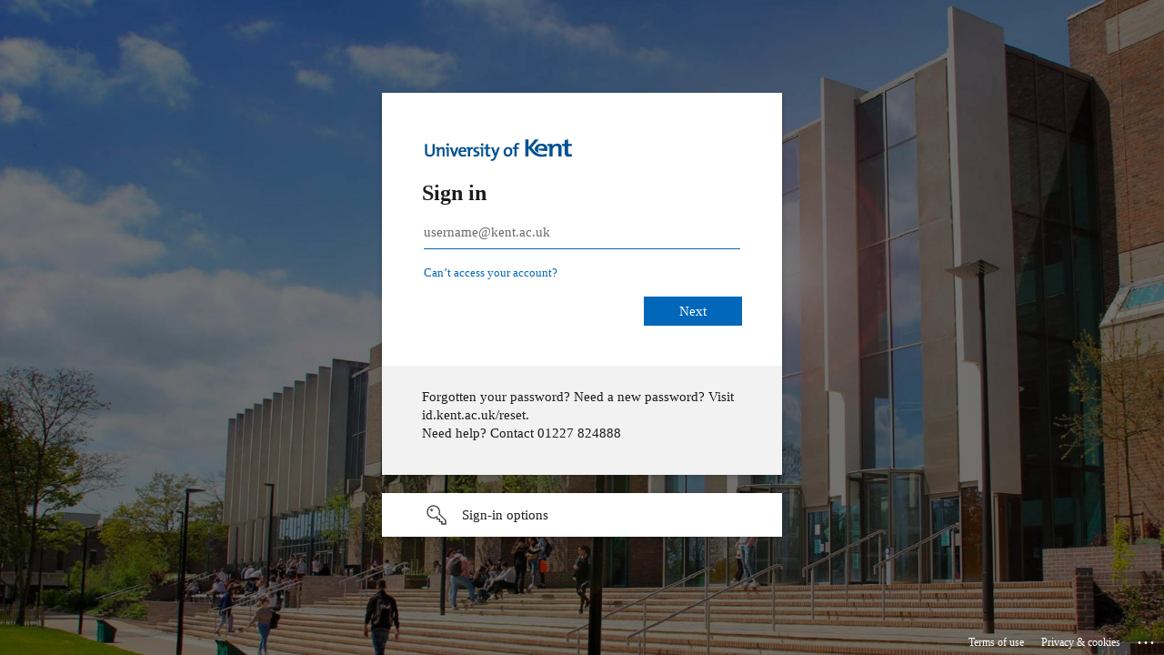

--- FILE ---
content_type: text/html; charset=utf-8
request_url: https://login.microsoftonline.com/51a9fa56-3f32-449a-a721-3e3f49aa5e9a/saml2?SAMLRequest=fVJLb9swDP4rhu6yHdmyayEJkDUYFqDdgibbYZeBselGqC15otQ9fn0du8W6S06CSH4PfuCSoO8GtQn%2BbB7wZ0Dy0e%2B%2BM6SmxooFZ5QF0qQM9EjK1%2Bqwub9TIk7V4Ky3te3YO8h1BBCh89oaFu22K%2FajktimWVHLG1nJtCoApWgEVmmZn8RCtvlNWooiK%2FDEom%2FoaESu2Eg0wokC7gx5MH4spSLjacZFfkyFkqValN9ZtB230Qb8hDp7P5BKks4%2BahP3unaWbOut6bTBuLZ9IhdQtSALnrWZ4HleAYdSLHiGWTt%2BQGIFyWVHwaLN2yK31lDo0R3QPesavz7c%2FZMisrFu4ic0PoY6Dk%2BJboakt03oMB7Ow0SW0PwKDjVNVfgbHHIaWLR%2FDfiDNo02j9ezPc1DpD4dj3u%2B%2F3I4svXywqymrNz6uq3Jw2wQPTTg4WJmmbxnWM7X8nnU3m33ttP1n%2BijdT3469YuFd3wdhpV3oEhPaqPMXad%2FXXrEDyumHcBWbKeJf%2B%2FyfUL&sso_reload=true
body_size: 15125
content:


<!-- Copyright (C) Microsoft Corporation. All rights reserved. -->
<!DOCTYPE html>
<html dir="ltr" class="" lang="en">
<head>
    <title>Sign in to your account</title>
    <meta http-equiv="Content-Type" content="text/html; charset=UTF-8">
    <meta http-equiv="X-UA-Compatible" content="IE=edge">
    <meta name="viewport" content="width=device-width, initial-scale=1.0, maximum-scale=2.0, user-scalable=yes">
    <meta http-equiv="Pragma" content="no-cache">
    <meta http-equiv="Expires" content="-1">
    <link rel="preconnect" href="https://aadcdn.msftauth.net" crossorigin>
<meta http-equiv="x-dns-prefetch-control" content="on">
<link rel="dns-prefetch" href="//aadcdn.msftauth.net">
<link rel="dns-prefetch" href="//aadcdn.msauth.net">

    <meta name="PageID" content="ConvergedSignIn" />
    <meta name="SiteID" content="" />
    <meta name="ReqLC" content="1033" />
    <meta name="LocLC" content="en-US" />


        <meta name="format-detection" content="telephone=no" />

    <noscript>
        <meta http-equiv="Refresh" content="0; URL=https://login.microsoftonline.com/jsdisabled" />
    </noscript>

    
    
<meta name="robots" content="none" />

<script type="text/javascript" nonce='rEdxlZX_qnTjYsruhKu8nQ'>//<![CDATA[
$Config={"fShowPersistentCookiesWarning":false,"urlMsaSignUp":"https://login.live.com/oauth20_authorize.srf?scope=openid+profile+email+offline_access\u0026response_type=code\u0026client_id=51483342-085c-4d86-bf88-cf50c7252078\u0026response_mode=form_post\u0026redirect_uri=https%3a%2f%2flogin.microsoftonline.com%2fcommon%2ffederation%2foauth2msa\u0026state=[base64]\u0026estsfed=1\u0026uaid=365ef778cc7e4bb6a66156e43c29cf2e\u0026signup=1\u0026lw=1\u0026fl=easi2\u0026fci=https%3a%2f%2fsso.id.kent.ac.uk%2fidp%2fsaml2%2fidp%2fmetadata.php","urlMsaLogout":"https://login.live.com/logout.srf?iframed_by=https%3a%2f%2flogin.microsoftonline.com","urlOtherIdpForget":"https://login.live.com/forgetme.srf?iframed_by=https%3a%2f%2flogin.microsoftonline.com","showCantAccessAccountLink":true,"arrExternalTrustedRealmFederatedIdps":[{"IdpType":400,"IdpSignInUrl":"https://login.live.com/oauth20_authorize.srf?scope=openid+profile+email+offline_access\u0026response_type=code\u0026client_id=51483342-085c-4d86-bf88-cf50c7252078\u0026response_mode=form_post\u0026redirect_uri=https%3a%2f%2flogin.microsoftonline.com%2fcommon%2ffederation%2foauth2msa\u0026state=[base64]\u0026estsfed=1\u0026uaid=365ef778cc7e4bb6a66156e43c29cf2e\u0026fci=https%3a%2f%2fsso.id.kent.ac.uk%2fidp%2fsaml2%2fidp%2fmetadata.php\u0026idp_hint=github.com","DisplayName":"GitHub","Promoted":false}],"fEnableShowResendCode":true,"iShowResendCodeDelay":90000,"sSMSCtryPhoneData":"AF~Afghanistan~93!!!AX~Åland Islands~358!!!AL~Albania~355!!!DZ~Algeria~213!!!AS~American Samoa~1!!!AD~Andorra~376!!!AO~Angola~244!!!AI~Anguilla~1!!!AG~Antigua and Barbuda~1!!!AR~Argentina~54!!!AM~Armenia~374!!!AW~Aruba~297!!!AC~Ascension Island~247!!!AU~Australia~61!!!AT~Austria~43!!!AZ~Azerbaijan~994!!!BS~Bahamas~1!!!BH~Bahrain~973!!!BD~Bangladesh~880!!!BB~Barbados~1!!!BY~Belarus~375!!!BE~Belgium~32!!!BZ~Belize~501!!!BJ~Benin~229!!!BM~Bermuda~1!!!BT~Bhutan~975!!!BO~Bolivia~591!!!BQ~Bonaire~599!!!BA~Bosnia and Herzegovina~387!!!BW~Botswana~267!!!BR~Brazil~55!!!IO~British Indian Ocean Territory~246!!!VG~British Virgin Islands~1!!!BN~Brunei~673!!!BG~Bulgaria~359!!!BF~Burkina Faso~226!!!BI~Burundi~257!!!CV~Cabo Verde~238!!!KH~Cambodia~855!!!CM~Cameroon~237!!!CA~Canada~1!!!KY~Cayman Islands~1!!!CF~Central African Republic~236!!!TD~Chad~235!!!CL~Chile~56!!!CN~China~86!!!CX~Christmas Island~61!!!CC~Cocos (Keeling) Islands~61!!!CO~Colombia~57!!!KM~Comoros~269!!!CG~Congo~242!!!CD~Congo (DRC)~243!!!CK~Cook Islands~682!!!CR~Costa Rica~506!!!CI~Côte d\u0027Ivoire~225!!!HR~Croatia~385!!!CU~Cuba~53!!!CW~Curaçao~599!!!CY~Cyprus~357!!!CZ~Czechia~420!!!DK~Denmark~45!!!DJ~Djibouti~253!!!DM~Dominica~1!!!DO~Dominican Republic~1!!!EC~Ecuador~593!!!EG~Egypt~20!!!SV~El Salvador~503!!!GQ~Equatorial Guinea~240!!!ER~Eritrea~291!!!EE~Estonia~372!!!ET~Ethiopia~251!!!FK~Falkland Islands~500!!!FO~Faroe Islands~298!!!FJ~Fiji~679!!!FI~Finland~358!!!FR~France~33!!!GF~French Guiana~594!!!PF~French Polynesia~689!!!GA~Gabon~241!!!GM~Gambia~220!!!GE~Georgia~995!!!DE~Germany~49!!!GH~Ghana~233!!!GI~Gibraltar~350!!!GR~Greece~30!!!GL~Greenland~299!!!GD~Grenada~1!!!GP~Guadeloupe~590!!!GU~Guam~1!!!GT~Guatemala~502!!!GG~Guernsey~44!!!GN~Guinea~224!!!GW~Guinea-Bissau~245!!!GY~Guyana~592!!!HT~Haiti~509!!!HN~Honduras~504!!!HK~Hong Kong SAR~852!!!HU~Hungary~36!!!IS~Iceland~354!!!IN~India~91!!!ID~Indonesia~62!!!IR~Iran~98!!!IQ~Iraq~964!!!IE~Ireland~353!!!IM~Isle of Man~44!!!IL~Israel~972!!!IT~Italy~39!!!JM~Jamaica~1!!!JP~Japan~81!!!JE~Jersey~44!!!JO~Jordan~962!!!KZ~Kazakhstan~7!!!KE~Kenya~254!!!KI~Kiribati~686!!!KR~Korea~82!!!KW~Kuwait~965!!!KG~Kyrgyzstan~996!!!LA~Laos~856!!!LV~Latvia~371!!!LB~Lebanon~961!!!LS~Lesotho~266!!!LR~Liberia~231!!!LY~Libya~218!!!LI~Liechtenstein~423!!!LT~Lithuania~370!!!LU~Luxembourg~352!!!MO~Macao SAR~853!!!MG~Madagascar~261!!!MW~Malawi~265!!!MY~Malaysia~60!!!MV~Maldives~960!!!ML~Mali~223!!!MT~Malta~356!!!MH~Marshall Islands~692!!!MQ~Martinique~596!!!MR~Mauritania~222!!!MU~Mauritius~230!!!YT~Mayotte~262!!!MX~Mexico~52!!!FM~Micronesia~691!!!MD~Moldova~373!!!MC~Monaco~377!!!MN~Mongolia~976!!!ME~Montenegro~382!!!MS~Montserrat~1!!!MA~Morocco~212!!!MZ~Mozambique~258!!!MM~Myanmar~95!!!NA~Namibia~264!!!NR~Nauru~674!!!NP~Nepal~977!!!NL~Netherlands~31!!!NC~New Caledonia~687!!!NZ~New Zealand~64!!!NI~Nicaragua~505!!!NE~Niger~227!!!NG~Nigeria~234!!!NU~Niue~683!!!NF~Norfolk Island~672!!!KP~North Korea~850!!!MK~North Macedonia~389!!!MP~Northern Mariana Islands~1!!!NO~Norway~47!!!OM~Oman~968!!!PK~Pakistan~92!!!PW~Palau~680!!!PS~Palestinian Authority~970!!!PA~Panama~507!!!PG~Papua New Guinea~675!!!PY~Paraguay~595!!!PE~Peru~51!!!PH~Philippines~63!!!PL~Poland~48!!!PT~Portugal~351!!!PR~Puerto Rico~1!!!QA~Qatar~974!!!RE~Réunion~262!!!RO~Romania~40!!!RU~Russia~7!!!RW~Rwanda~250!!!BL~Saint Barthélemy~590!!!KN~Saint Kitts and Nevis~1!!!LC~Saint Lucia~1!!!MF~Saint Martin~590!!!PM~Saint Pierre and Miquelon~508!!!VC~Saint Vincent and the Grenadines~1!!!WS~Samoa~685!!!SM~San Marino~378!!!ST~São Tomé and Príncipe~239!!!SA~Saudi Arabia~966!!!SN~Senegal~221!!!RS~Serbia~381!!!SC~Seychelles~248!!!SL~Sierra Leone~232!!!SG~Singapore~65!!!SX~Sint Maarten~1!!!SK~Slovakia~421!!!SI~Slovenia~386!!!SB~Solomon Islands~677!!!SO~Somalia~252!!!ZA~South Africa~27!!!SS~South Sudan~211!!!ES~Spain~34!!!LK~Sri Lanka~94!!!SH~St Helena, Ascension, and Tristan da Cunha~290!!!SD~Sudan~249!!!SR~Suriname~597!!!SJ~Svalbard~47!!!SZ~Swaziland~268!!!SE~Sweden~46!!!CH~Switzerland~41!!!SY~Syria~963!!!TW~Taiwan~886!!!TJ~Tajikistan~992!!!TZ~Tanzania~255!!!TH~Thailand~66!!!TL~Timor-Leste~670!!!TG~Togo~228!!!TK~Tokelau~690!!!TO~Tonga~676!!!TT~Trinidad and Tobago~1!!!TA~Tristan da Cunha~290!!!TN~Tunisia~216!!!TR~Turkey~90!!!TM~Turkmenistan~993!!!TC~Turks and Caicos Islands~1!!!TV~Tuvalu~688!!!VI~U.S. Virgin Islands~1!!!UG~Uganda~256!!!UA~Ukraine~380!!!AE~United Arab Emirates~971!!!GB~United Kingdom~44!!!US~United States~1!!!UY~Uruguay~598!!!UZ~Uzbekistan~998!!!VU~Vanuatu~678!!!VA~Vatican City~39!!!VE~Venezuela~58!!!VN~Vietnam~84!!!WF~Wallis and Futuna~681!!!YE~Yemen~967!!!ZM~Zambia~260!!!ZW~Zimbabwe~263","fUseInlinePhoneNumber":true,"fDetectBrowserCapabilities":true,"fUseMinHeight":true,"fShouldSupportTargetCredentialForRecovery":true,"fAvoidNewOtcGenerationWhenAlreadySent":true,"fUseCertificateInterstitialView":true,"fIsPasskeySupportEnabled":true,"arrPromotedFedCredTypes":[],"fShowUserAlreadyExistErrorHandling":true,"fBlockOnAppleEmailClaimError":true,"fIsVerifiableCredentialsSupportEnabled":true,"iVerifiableCredentialPresentationPollingIntervalSeconds":0.5,"iVerifiableCredentialPresentationPollingTimeoutSeconds":300,"fIsQrPinEnabled":true,"fPasskeyAssertionRedirect":true,"fFixUrlExternalIdpFederation":true,"fEnableBackButtonBugFix":true,"fEnableTotalLossRecovery":true,"fUpdatePromotedCredTypesOrder":true,"fUseNewPromotedCredsComponent":true,"urlSessionState":"https://login.microsoftonline.com/common/DeviceCodeStatus","urlResetPassword":"https://passwordreset.microsoftonline.com/?ru=https%3a%2f%2flogin.microsoftonline.com%2f51a9fa56-3f32-449a-a721-3e3f49aa5e9a%2freprocess%3fctx%[base64]\u0026mkt=en-US\u0026hosted=0\u0026device_platform=macOS","urlMsaResetPassword":"https://account.live.com/password/reset?wreply=https%3a%2f%2flogin.microsoftonline.com%2f51a9fa56-3f32-449a-a721-3e3f49aa5e9a%2freprocess%3fctx%[base64]\u0026mkt=en-US","fFixUrlResetPassword":true,"urlGetCredentialType":"https://login.microsoftonline.com/common/GetCredentialType?mkt=en-US","urlGetRecoveryCredentialType":"https://login.microsoftonline.com/common/getrecoverycredentialtype?mkt=en-US","urlGetOneTimeCode":"https://login.microsoftonline.com/common/GetOneTimeCode","urlLogout":"https://login.microsoftonline.com/51a9fa56-3f32-449a-a721-3e3f49aa5e9a/uxlogout","urlForget":"https://login.microsoftonline.com/forgetuser","urlDisambigRename":"https://go.microsoft.com/fwlink/p/?LinkID=733247","urlGoToAADError":"https://login.live.com/oauth20_authorize.srf?scope=openid+profile+email+offline_access\u0026response_type=code\u0026client_id=51483342-085c-4d86-bf88-cf50c7252078\u0026response_mode=form_post\u0026redirect_uri=https%3a%2f%2flogin.microsoftonline.com%2fcommon%2ffederation%2foauth2msa\u0026state=[base64]\u0026estsfed=1\u0026uaid=365ef778cc7e4bb6a66156e43c29cf2e\u0026fci=https%3a%2f%2fsso.id.kent.ac.uk%2fidp%2fsaml2%2fidp%2fmetadata.php","urlDeviceFingerprinting":"","urlPIAEndAuth":"https://login.microsoftonline.com/common/PIA/EndAuth","urlStartTlr":"https://login.microsoftonline.com/51a9fa56-3f32-449a-a721-3e3f49aa5e9a/tlr/start","fKMSIEnabled":false,"iLoginMode":121,"fAllowPhoneSignIn":true,"fAllowPhoneInput":true,"fAllowSkypeNameLogin":true,"iMaxPollErrors":5,"iPollingTimeout":300,"srsSuccess":true,"fShowSwitchUser":true,"arrValErrs":["50058"],"sErrorCode":"50058","sWAMExtension":"ppnbnpeolgkicgegkbkbjmhlideopiji","sWAMChannel":"53ee284d-920a-4b59-9d30-a60315b26836","sErrTxt":"","sResetPasswordPrefillParam":"username","onPremPasswordValidationConfig":{"isUserRealmPrecheckEnabled":true},"fSwitchDisambig":true,"iRemoteNgcPollingType":2,"fUseNewNoPasswordTypes":true,"urlAadSignup":"https://signup.microsoft.com/signup?sku=teams_commercial_trial\u0026origin=ests\u0026culture=en-US","sCloudInstanceName":"microsoftonline.com","fShowSignInOptionsAsButton":true,"fUseNewPhoneSignInError":true,"fIsUpdatedAutocompleteEnabled":true,"fActivateFocusOnApprovalNumberRemoteNGC":true,"fIsPasskey":true,"fEnableDFPIntegration":true,"fEnableCenterFocusedApprovalNumber":true,"fShowPassKeyErrorUCP":true,"fFixPhoneDisambigSignupRedirect":true,"fEnableQrCodeA11YFixes":true,"fEnablePasskeyAwpError":true,"fEnableAuthenticatorTimeoutFix":true,"fEnablePasskeyAutofillUI":true,"sCrossDomainCanary":"[base64]","arrExcludedDisplayNames":["unknown"],"fFixShowRevealPassword":true,"fRemoveTLRFragment":true,"iMaxStackForKnockoutAsyncComponents":10000,"fShowButtons":true,"urlCdn":"https://aadcdn.msftauth.net/shared/1.0/","urlDefaultFavicon":"https://aadcdn.msftauth.net/shared/1.0/content/images/favicon_a_eupayfgghqiai7k9sol6lg2.ico","urlFooterTOU":"https://www.microsoft.com/en-US/servicesagreement/","urlFooterPrivacy":"https://privacy.microsoft.com/en-US/privacystatement","urlPost":"https://login.microsoftonline.com/51a9fa56-3f32-449a-a721-3e3f49aa5e9a/login","urlPostAad":"https://login.microsoftonline.com/51a9fa56-3f32-449a-a721-3e3f49aa5e9a/login","urlPostMsa":"https://login.live.com/ppsecure/partnerpost.srf?scope=openid+profile+email+offline_access\u0026response_type=code\u0026client_id=51483342-085c-4d86-bf88-cf50c7252078\u0026response_mode=form_post\u0026redirect_uri=https%3a%2f%2flogin.microsoftonline.com%2fcommon%2ffederation%2foauth2msa\u0026state=[base64]\u0026flow=fido\u0026estsfed=1\u0026uaid=365ef778cc7e4bb6a66156e43c29cf2e\u0026fci=https%3a%2f%2fsso.id.kent.ac.uk%2fidp%2fsaml2%2fidp%2fmetadata.php","urlRefresh":"https://login.microsoftonline.com/51a9fa56-3f32-449a-a721-3e3f49aa5e9a/reprocess?ctx=[base64]","urlCancel":"https://sso.id.kent.ac.uk/idp/module.php/saml/sp/saml2-acs.php/azure-sp?error=access_denied\u0026error_subcode=cancel","urlResume":"https://login.microsoftonline.com/51a9fa56-3f32-449a-a721-3e3f49aa5e9a/resume?ctx=[base64]","iPawnIcon":0,"iPollingInterval":1,"sPOST_Username":"","fEnableNumberMatching":true,"sFT":"[base64]","sFTName":"flowToken","sSessionIdentifierName":"code","sCtx":"[base64]","iProductIcon":-1,"fEnableOneDSClientTelemetry":true,"staticTenantBranding":[{"Locale":0,"BannerLogo":"https://aadcdn.msftauthimages.net/c1c6b6c8-rgc6myqqnbtcgeu1o6l2xgfw3nwyphuetv1oqfd8lji/logintenantbranding/0/bannerlogo?ts=637061403922751097","Illustration":"https://aadcdn.msftauthimages.net/c1c6b6c8-rgc6myqqnbtcgeu1o6l2xgfw3nwyphuetv1oqfd8lji/logintenantbranding/0/illustration?ts=637061402157260165","BoilerPlateText":"<p>Forgotten your password? Need a new password? Visit id.kent.ac.uk/reset.<br>\nNeed help? Contact 01227 824888</p>\n","UserIdLabel":"username@kent.ac.uk","KeepMeSignedInDisabled":false,"UseTransparentLightBox":false}],"oAppCobranding":{},"iBackgroundImage":4,"arrSessions":[],"fApplicationInsightsEnabled":false,"iApplicationInsightsEnabledPercentage":0,"urlSetDebugMode":"https://login.microsoftonline.com/common/debugmode","fEnableCssAnimation":true,"fDisableAnimationIfAnimationEndUnsupported":true,"fAllowGrayOutLightBox":true,"fUseMsaSessionState":true,"fIsRemoteNGCSupported":true,"desktopSsoConfig":{"isEdgeAnaheimAllowed":true,"iwaEndpointUrlFormat":"https://autologon.microsoftazuread-sso.com/{0}/winauth/sso?client-request-id=365ef778-cc7e-4bb6-a661-56e43c29cf2e","iwaSsoProbeUrlFormat":"https://autologon.microsoftazuread-sso.com/{0}/winauth/ssoprobe?client-request-id=365ef778-cc7e-4bb6-a661-56e43c29cf2e","iwaIFrameUrlFormat":"https://autologon.microsoftazuread-sso.com/{0}/winauth/iframe?client-request-id=365ef778-cc7e-4bb6-a661-56e43c29cf2e\u0026isAdalRequest=False","iwaRequestTimeoutInMs":10000,"hintedDomainName":"51a9fa56-3f32-449a-a721-3e3f49aa5e9a","startDesktopSsoOnPageLoad":true,"progressAnimationTimeout":10000,"isEdgeAllowed":false,"minDssoEdgeVersion":"17","isSafariAllowed":true,"redirectUri":"https://sso.id.kent.ac.uk/idp/module.php/saml/sp/saml2-acs.php/azure-sp?error=interaction_required\u0026error_description=Seamless+single+sign+on+failed+for+the+user.+This+can+happen+if+the+user+is+unable+to+access+on+premises+AD+or+intranet+zone+is+not+configured+correctly+Trace+ID%3a+70f996e7-7c36-4d83-b6cf-315fde103d00+Correlation+ID%3a+365ef778-cc7e-4bb6-a661-56e43c29cf2e+Timestamp%3a+2026-01-19+01%3a20%3a48Z","isIEAllowedForSsoProbe":true,"edgeRedirectUri":"https://autologon.microsoftazuread-sso.com/51a9fa56-3f32-449a-a721-3e3f49aa5e9a/winauth/sso/edgeredirect?client-request-id=365ef778-cc7e-4bb6-a661-56e43c29cf2e\u0026origin=login.microsoftonline.com\u0026is_redirected=1","isFlowTokenPassedInEdge":true},"urlLogin":"https://login.microsoftonline.com/51a9fa56-3f32-449a-a721-3e3f49aa5e9a/reprocess?ctx=[base64]","urlDssoStatus":"https://login.microsoftonline.com/common/instrumentation/dssostatus","iSessionPullType":2,"fUseSameSite":true,"iAllowedIdentities":2,"uiflavor":1001,"urlFidoHelp":"https://go.microsoft.com/fwlink/?linkid=2013738","fShouldPlatformKeyBeSuppressed":true,"urlFidoLogin":"https://login.microsoft.com/51a9fa56-3f32-449a-a721-3e3f49aa5e9a/fido/get?uiflavor=Web","fIsFidoSupported":true,"fLoadStringCustomizationPromises":true,"fUseAlternateTextForSwitchToCredPickerLink":true,"fOfflineAccountVisible":false,"fEnableUserStateFix":true,"fAccessPassSupported":true,"fShowAccessPassPeek":true,"fUpdateSessionPollingLogic":true,"fEnableShowPickerCredObservable":true,"fFetchSessionsSkipDsso":true,"fIsCiamUserFlowUxNewLogicEnabled":true,"fUseNonMicrosoftDefaultBrandingForCiam":true,"sCompanyDisplayName":"University of Kent","fRemoveCustomCss":true,"fFixUICrashForApiRequestHandler":true,"fShowUpdatedKoreanPrivacyFooter":true,"fUsePostCssHotfix":true,"fFixUserFlowBranding":true,"fIsQrCodePinSupported":true,"fEnablePasskeyNullFix":true,"fEnableRefreshCookiesFix":true,"fEnableWebNativeBridgeInterstitialUx":true,"fEnableWindowParentingFix":true,"fEnableNativeBridgeErrors":true,"urlAcmaServerPath":"https://login.microsoftonline.com","sTenantId":"51a9fa56-3f32-449a-a721-3e3f49aa5e9a","sMkt":"en-US","fIsDesktop":true,"fUpdateConfigInit":true,"fLogDisallowedCssProperties":true,"fDisallowExternalFonts":true,"sFidoChallenge":"O.eyJ0eXAiOiJKV1QiLCJhbGciOiJSUzI1NiIsIng1dCI6IlBjWDk4R1g0MjBUMVg2c0JEa3poUW1xZ3dNVSJ9.eyJhdWQiOiJ1cm46bWljcm9zb2Z0OmZpZG86Y2hhbGxlbmdlIiwiaXNzIjoiaHR0cHM6Ly9sb2dpbi5taWNyb3NvZnQuY29tIiwiaWF0IjoxNzY4Nzg1NjQ4LCJuYmYiOjE3Njg3ODU2NDgsImV4cCI6MTc2ODc4NTk0OH0.[base64]","scid":1015,"hpgact":1900,"hpgid":1104,"pgid":"ConvergedSignIn","apiCanary":"[base64]","canary":"y2W98O4Y8OdbYm41cXtVMpi2sOW5p36RjkGXf08WpDY=3:1:CANARY:tw27iNYr/Wxf6SXpDUC3FfsizzgZdjExww7aiHd8UiQ=","sCanaryTokenName":"canary","fSkipRenderingNewCanaryToken":false,"fEnableNewCsrfProtection":true,"correlationId":"365ef778-cc7e-4bb6-a661-56e43c29cf2e","sessionId":"70f996e7-7c36-4d83-b6cf-315fde103d00","sRingId":"R4","locale":{"mkt":"en-US","lcid":1033},"slMaxRetry":2,"slReportFailure":true,"strings":{"desktopsso":{"authenticatingmessage":"Trying to sign you in"}},"enums":{"ClientMetricsModes":{"None":0,"SubmitOnPost":1,"SubmitOnRedirect":2,"InstrumentPlt":4}},"urls":{"instr":{"pageload":"https://login.microsoftonline.com/common/instrumentation/reportpageload","dssostatus":"https://login.microsoftonline.com/common/instrumentation/dssostatus"}},"browser":{"ltr":1,"Chrome":1,"_Mac":1,"_M131":1,"_D0":1,"Full":1,"RE_WebKit":1,"b":{"name":"Chrome","major":131,"minor":0},"os":{"name":"OSX","version":"10.15.7"},"V":"131.0"},"watson":{"url":"/common/handlers/watson","bundle":"https://aadcdn.msftauth.net/ests/2.1/content/cdnbundles/watson.min_q5ptmu8aniymd4ftuqdkda2.js","sbundle":"https://aadcdn.msftauth.net/ests/2.1/content/cdnbundles/watsonsupportwithjquery.3.5.min_dc940oomzau4rsu8qesnvg2.js","fbundle":"https://aadcdn.msftauth.net/ests/2.1/content/cdnbundles/frameworksupport.min_oadrnc13magb009k4d20lg2.js","resetErrorPeriod":5,"maxCorsErrors":-1,"maxInjectErrors":5,"maxErrors":10,"maxTotalErrors":3,"expSrcs":["https://login.microsoftonline.com","https://aadcdn.msauth.net/","https://aadcdn.msftauth.net/",".login.microsoftonline.com"],"envErrorRedirect":true,"envErrorUrl":"/common/handlers/enverror"},"loader":{"cdnRoots":["https://aadcdn.msauth.net/","https://aadcdn.msftauth.net/"],"logByThrowing":true,"tenantBrandingCdnRoots":["aadcdn.msauthimages.net","aadcdn.msftauthimages.net"]},"serverDetails":{"slc":"ProdSlices","dc":"NEULR1","ri":"DB1XXXX","ver":{"v":[2,1,23173,3]},"rt":"2026-01-19T01:20:48","et":29},"clientEvents":{"enabled":true,"telemetryEnabled":true,"useOneDSEventApi":true,"flush":60000,"autoPost":true,"autoPostDelay":1000,"minEvents":1,"maxEvents":1,"pltDelay":500,"appInsightsConfig":{"instrumentationKey":"b0c252808e614e949086e019ae1cb300-e0c02060-e3b3-4965-bd7c-415e1a7a9fde-6951","webAnalyticsConfiguration":{"autoCapture":{"jsError":true}}},"defaultEventName":"IDUX_ESTSClientTelemetryEvent_WebWatson","serviceID":3,"endpointUrl":"https://eu-mobile.events.data.microsoft.com/OneCollector/1.0/"},"fApplyAsciiRegexOnInput":true,"country":"US","fBreakBrandingSigninString":true,"bsso":{"states":{"START":"start","INPROGRESS":"in-progress","END":"end","END_SSO":"end-sso","END_USERS":"end-users"},"nonce":"AwABEgEAAAADAOz_BQD0_7htEOtSNs2YAZwKumUJwG0sVnXQi5-FtFb0CTfZrkLtXeWTJZvaZNwKR9836I8Gk-rr7jXTAYJxDJnsdsNuq-IgAA","overallTimeoutMs":4000,"telemetry":{"url":"https://login.microsoftonline.com/common/instrumentation/reportbssotelemetry","type":"ChromeSsoTelemetry","nonce":"AwABDwEAAAADAOz_BQD0_7to5HiajS4rCQvT0FgGYrHzxQ6X4sDgfucMKQyQ9dFnXm4wsb8vOmlj_BMf7dFZOmrctYW1QsLCQ7qzOLvs9WOpuYAL7BU3cntO_EXckykRIAA","reportStates":[]},"redirectEndStates":["end"],"cookieNames":{"aadSso":"AADSSO","winSso":"ESTSSSO","ssoTiles":"ESTSSSOTILES","ssoPulled":"SSOCOOKIEPULLED","userList":"ESTSUSERLIST"},"type":"chrome","reason":"Pull suppressed because it was already attempted and the current URL was reloaded."},"urlNoCookies":"https://login.microsoftonline.com/cookiesdisabled","fTrimChromeBssoUrl":true,"inlineMode":5,"fShowCopyDebugDetailsLink":true,"fTenantBrandingCdnAddEventHandlers":true,"fAddTryCatchForIFrameRedirects":true};
//]]></script> 
<script type="text/javascript" nonce='rEdxlZX_qnTjYsruhKu8nQ'>//<![CDATA[
!function(){var e=window,r=e.$Debug=e.$Debug||{},t=e.$Config||{};if(!r.appendLog){var n=[],o=0;r.appendLog=function(e){var r=t.maxDebugLog||25,i=(new Date).toUTCString()+":"+e;n.push(o+":"+i),n.length>r&&n.shift(),o++},r.getLogs=function(){return n}}}(),function(){function e(e,r){function t(i){var a=e[i];if(i<n-1){return void(o.r[a]?t(i+1):o.when(a,function(){t(i+1)}))}r(a)}var n=e.length;t(0)}function r(e,r,i){function a(){var e=!!s.method,o=e?s.method:i[0],a=s.extraArgs||[],u=n.$WebWatson;try{
var c=t(i,!e);if(a&&a.length>0){for(var d=a.length,l=0;l<d;l++){c.push(a[l])}}o.apply(r,c)}catch(e){return void(u&&u.submitFromException&&u.submitFromException(e))}}var s=o.r&&o.r[e];return r=r||this,s&&(s.skipTimeout?a():n.setTimeout(a,0)),s}function t(e,r){return Array.prototype.slice.call(e,r?1:0)}var n=window;n.$Do||(n.$Do={"q":[],"r":[],"removeItems":[],"lock":0,"o":[]});var o=n.$Do;o.when=function(t,n){function i(e){r(e,a,s)||o.q.push({"id":e,"c":a,"a":s})}var a=0,s=[],u=1;"function"==typeof n||(a=n,
u=2);for(var c=u;c<arguments.length;c++){s.push(arguments[c])}t instanceof Array?e(t,i):i(t)},o.register=function(e,t,n){if(!o.r[e]){o.o.push(e);var i={};if(t&&(i.method=t),n&&(i.skipTimeout=n),arguments&&arguments.length>3){i.extraArgs=[];for(var a=3;a<arguments.length;a++){i.extraArgs.push(arguments[a])}}o.r[e]=i,o.lock++;try{for(var s=0;s<o.q.length;s++){var u=o.q[s];u.id==e&&r(e,u.c,u.a)&&o.removeItems.push(u)}}catch(e){throw e}finally{if(0===--o.lock){for(var c=0;c<o.removeItems.length;c++){
for(var d=o.removeItems[c],l=0;l<o.q.length;l++){if(o.q[l]===d){o.q.splice(l,1);break}}}o.removeItems=[]}}}},o.unregister=function(e){o.r[e]&&delete o.r[e]}}(),function(e,r){function t(){if(!a){if(!r.body){return void setTimeout(t)}a=!0,e.$Do.register("doc.ready",0,!0)}}function n(){if(!s){if(!r.body){return void setTimeout(n)}t(),s=!0,e.$Do.register("doc.load",0,!0),i()}}function o(e){(r.addEventListener||"load"===e.type||"complete"===r.readyState)&&t()}function i(){
r.addEventListener?(r.removeEventListener("DOMContentLoaded",o,!1),e.removeEventListener("load",n,!1)):r.attachEvent&&(r.detachEvent("onreadystatechange",o),e.detachEvent("onload",n))}var a=!1,s=!1;if("complete"===r.readyState){return void setTimeout(n)}!function(){r.addEventListener?(r.addEventListener("DOMContentLoaded",o,!1),e.addEventListener("load",n,!1)):r.attachEvent&&(r.attachEvent("onreadystatechange",o),e.attachEvent("onload",n))}()}(window,document),function(){function e(){
return f.$Config||f.ServerData||{}}function r(e,r){var t=f.$Debug;t&&t.appendLog&&(r&&(e+=" '"+(r.src||r.href||"")+"'",e+=", id:"+(r.id||""),e+=", async:"+(r.async||""),e+=", defer:"+(r.defer||"")),t.appendLog(e))}function t(){var e=f.$B;if(void 0===d){if(e){d=e.IE}else{var r=f.navigator.userAgent;d=-1!==r.indexOf("MSIE ")||-1!==r.indexOf("Trident/")}}return d}function n(){var e=f.$B;if(void 0===l){if(e){l=e.RE_Edge}else{var r=f.navigator.userAgent;l=-1!==r.indexOf("Edge")}}return l}function o(e){
var r=e.indexOf("?"),t=r>-1?r:e.length,n=e.lastIndexOf(".",t);return e.substring(n,n+v.length).toLowerCase()===v}function i(){var r=e();return(r.loader||{}).slReportFailure||r.slReportFailure||!1}function a(){return(e().loader||{}).redirectToErrorPageOnLoadFailure||!1}function s(){return(e().loader||{}).logByThrowing||!1}function u(e){if(!t()&&!n()){return!1}var r=e.src||e.href||"";if(!r){return!0}if(o(r)){var i,a,s;try{i=e.sheet,a=i&&i.cssRules,s=!1}catch(e){s=!0}if(i&&!a&&s){return!0}
if(i&&a&&0===a.length){return!0}}return!1}function c(){function t(e){g.getElementsByTagName("head")[0].appendChild(e)}function n(e,r,t,n){var u=null;return u=o(e)?i(e):"script"===n.toLowerCase()?a(e):s(e,n),r&&(u.id=r),"function"==typeof u.setAttribute&&(u.setAttribute("crossorigin","anonymous"),t&&"string"==typeof t&&u.setAttribute("integrity",t)),u}function i(e){var r=g.createElement("link");return r.rel="stylesheet",r.type="text/css",r.href=e,r}function a(e){
var r=g.createElement("script"),t=g.querySelector("script[nonce]");if(r.type="text/javascript",r.src=e,r.defer=!1,r.async=!1,t){var n=t.nonce||t.getAttribute("nonce");r.setAttribute("nonce",n)}return r}function s(e,r){var t=g.createElement(r);return t.src=e,t}function d(e,r){if(e&&e.length>0&&r){for(var t=0;t<e.length;t++){if(-1!==r.indexOf(e[t])){return!0}}}return!1}function l(r){if(e().fTenantBrandingCdnAddEventHandlers){var t=d(E,r)?E:b;if(!(t&&t.length>1)){return r}for(var n=0;n<t.length;n++){
if(-1!==r.indexOf(t[n])){var o=t[n+1<t.length?n+1:0],i=r.substring(t[n].length);return"https://"!==t[n].substring(0,"https://".length)&&(o="https://"+o,i=i.substring("https://".length)),o+i}}return r}if(!(b&&b.length>1)){return r}for(var a=0;a<b.length;a++){if(0===r.indexOf(b[a])){return b[a+1<b.length?a+1:0]+r.substring(b[a].length)}}return r}function f(e,t,n,o){if(r("[$Loader]: "+(L.failMessage||"Failed"),o),w[e].retry<y){return w[e].retry++,h(e,t,n),void c._ReportFailure(w[e].retry,w[e].srcPath)}n&&n()}
function v(e,t,n,o){if(u(o)){return f(e,t,n,o)}r("[$Loader]: "+(L.successMessage||"Loaded"),o),h(e+1,t,n);var i=w[e].onSuccess;"function"==typeof i&&i(w[e].srcPath)}function h(e,o,i){if(e<w.length){var a=w[e];if(!a||!a.srcPath){return void h(e+1,o,i)}a.retry>0&&(a.srcPath=l(a.srcPath),a.origId||(a.origId=a.id),a.id=a.origId+"_Retry_"+a.retry);var s=n(a.srcPath,a.id,a.integrity,a.tagName);s.onload=function(){v(e,o,i,s)},s.onerror=function(){f(e,o,i,s)},s.onreadystatechange=function(){
"loaded"===s.readyState?setTimeout(function(){v(e,o,i,s)},500):"complete"===s.readyState&&v(e,o,i,s)},t(s),r("[$Loader]: Loading '"+(a.srcPath||"")+"', id:"+(a.id||""))}else{o&&o()}}var p=e(),y=p.slMaxRetry||2,m=p.loader||{},b=m.cdnRoots||[],E=m.tenantBrandingCdnRoots||[],L=this,w=[];L.retryOnError=!0,L.successMessage="Loaded",L.failMessage="Error",L.Add=function(e,r,t,n,o,i){e&&w.push({"srcPath":e,"id":r,"retry":n||0,"integrity":t,"tagName":o||"script","onSuccess":i})},L.AddForReload=function(e,r){
var t=e.src||e.href||"";L.Add(t,"AddForReload",e.integrity,1,e.tagName,r)},L.AddIf=function(e,r,t){e&&L.Add(r,t)},L.Load=function(e,r){h(0,e,r)}}var d,l,f=window,g=f.document,v=".css";c.On=function(e,r,t){if(!e){throw"The target element must be provided and cannot be null."}r?c.OnError(e,t):c.OnSuccess(e,t)},c.OnSuccess=function(e,t){if(!e){throw"The target element must be provided and cannot be null."}if(u(e)){return c.OnError(e,t)}var n=e.src||e.href||"",o=i(),s=a();r("[$Loader]: Loaded",e);var d=new c
;d.failMessage="Reload Failed",d.successMessage="Reload Success",d.Load(null,function(){if(o){throw"Unexpected state. ResourceLoader.Load() failed despite initial load success. ['"+n+"']"}s&&(document.location.href="/error.aspx?err=504")})},c.OnError=function(e,t){var n=e.src||e.href||"",o=i(),s=a();if(!e){throw"The target element must be provided and cannot be null."}r("[$Loader]: Failed",e);var u=new c;u.failMessage="Reload Failed",u.successMessage="Reload Success",u.AddForReload(e,t),
u.Load(null,function(){if(o){throw"Failed to load external resource ['"+n+"']"}s&&(document.location.href="/error.aspx?err=504")}),c._ReportFailure(0,n)},c._ReportFailure=function(e,r){if(s()&&!t()){throw"[Retry "+e+"] Failed to load external resource ['"+r+"'], reloading from fallback CDN endpoint"}},f.$Loader=c}(),function(){function e(){if(!E){var e=new h.$Loader;e.AddIf(!h.jQuery,y.sbundle,"WebWatson_DemandSupport"),y.sbundle=null,delete y.sbundle,e.AddIf(!h.$Api,y.fbundle,"WebWatson_DemandFramework"),
y.fbundle=null,delete y.fbundle,e.Add(y.bundle,"WebWatson_DemandLoaded"),e.Load(r,t),E=!0}}function r(){if(h.$WebWatson){if(h.$WebWatson.isProxy){return void t()}m.when("$WebWatson.full",function(){for(;b.length>0;){var e=b.shift();e&&h.$WebWatson[e.cmdName].apply(h.$WebWatson,e.args)}})}}function t(){if(!h.$WebWatson||h.$WebWatson.isProxy){if(!L&&JSON){try{var e=new XMLHttpRequest;e.open("POST",y.url),e.setRequestHeader("Accept","application/json"),
e.setRequestHeader("Content-Type","application/json; charset=UTF-8"),e.setRequestHeader("canary",p.apiCanary),e.setRequestHeader("client-request-id",p.correlationId),e.setRequestHeader("hpgid",p.hpgid||0),e.setRequestHeader("hpgact",p.hpgact||0);for(var r=-1,t=0;t<b.length;t++){if("submit"===b[t].cmdName){r=t;break}}var o=b[r]?b[r].args||[]:[],i={"sr":y.sr,"ec":"Failed to load external resource [Core Watson files]","wec":55,"idx":1,"pn":p.pgid||"","sc":p.scid||0,"hpg":p.hpgid||0,
"msg":"Failed to load external resource [Core Watson files]","url":o[1]||"","ln":0,"ad":0,"an":!1,"cs":"","sd":p.serverDetails,"ls":null,"diag":v(y)};e.send(JSON.stringify(i))}catch(e){}L=!0}y.loadErrorUrl&&window.location.assign(y.loadErrorUrl)}n()}function n(){b=[],h.$WebWatson=null}function o(r){return function(){var t=arguments;b.push({"cmdName":r,"args":t}),e()}}function i(){var e=["foundException","resetException","submit"],r=this;r.isProxy=!0;for(var t=e.length,n=0;n<t;n++){var i=e[n];i&&(r[i]=o(i))}
}function a(e,r,t,n,o,i,a){var s=h.event;return i||(i=l(o||s,a?a+2:2)),h.$Debug&&h.$Debug.appendLog&&h.$Debug.appendLog("[WebWatson]:"+(e||"")+" in "+(r||"")+" @ "+(t||"??")),$.submit(e,r,t,n,o||s,i,a)}function s(e,r){return{"signature":e,"args":r,"toString":function(){return this.signature}}}function u(e){for(var r=[],t=e.split("\n"),n=0;n<t.length;n++){r.push(s(t[n],[]))}return r}function c(e){for(var r=[],t=e.split("\n"),n=0;n<t.length;n++){var o=s(t[n],[]);t[n+1]&&(o.signature+="@"+t[n+1],n++),r.push(o)
}return r}function d(e){if(!e){return null}try{if(e.stack){return u(e.stack)}if(e.error){if(e.error.stack){return u(e.error.stack)}}else if(window.opera&&e.message){return c(e.message)}}catch(e){}return null}function l(e,r){var t=[];try{for(var n=arguments.callee;r>0;){n=n?n.caller:n,r--}for(var o=0;n&&o<w;){var i="InvalidMethod()";try{i=n.toString()}catch(e){}var a=[],u=n.args||n.arguments;if(u){for(var c=0;c<u.length;c++){a[c]=u[c]}}t.push(s(i,a)),n=n.caller,o++}}catch(e){t.push(s(e.toString(),[]))}
var l=d(e);return l&&(t.push(s("--- Error Event Stack -----------------",[])),t=t.concat(l)),t}function f(e){if(e){try{var r=/function (.{1,})\(/,t=r.exec(e.constructor.toString());return t&&t.length>1?t[1]:""}catch(e){}}return""}function g(e){if(e){try{if("string"!=typeof e&&JSON&&JSON.stringify){var r=f(e),t=JSON.stringify(e);return t&&"{}"!==t||(e.error&&(e=e.error,r=f(e)),(t=JSON.stringify(e))&&"{}"!==t||(t=e.toString())),r+":"+t}}catch(e){}}return""+(e||"")}function v(e){var r=[];try{
if(jQuery?(r.push("jQuery v:"+jQuery().jquery),jQuery.easing?r.push("jQuery.easing:"+JSON.stringify(jQuery.easing)):r.push("jQuery.easing is not defined")):r.push("jQuery is not defined"),e&&e.expectedVersion&&r.push("Expected jQuery v:"+e.expectedVersion),m){var t,n="";for(t=0;t<m.o.length;t++){n+=m.o[t]+";"}for(r.push("$Do.o["+n+"]"),n="",t=0;t<m.q.length;t++){n+=m.q[t].id+";"}r.push("$Do.q["+n+"]")}if(h.$Debug&&h.$Debug.getLogs){var o=h.$Debug.getLogs();o&&o.length>0&&(r=r.concat(o))}if(b){
for(var i=0;i<b.length;i++){var a=b[i];if(a&&"submit"===a.cmdName){try{if(JSON&&JSON.stringify){var s=JSON.stringify(a);s&&r.push(s)}}catch(e){r.push(g(e))}}}}}catch(e){r.push(g(e))}return r}var h=window,p=h.$Config||{},y=p.watson,m=h.$Do;if(!h.$WebWatson&&y){var b=[],E=!1,L=!1,w=10,$=h.$WebWatson=new i;$.CB={},$._orgErrorHandler=h.onerror,h.onerror=a,$.errorHooked=!0,m.when("jQuery.version",function(e){y.expectedVersion=e}),m.register("$WebWatson")}}(),function(){function e(e,r){
for(var t=r.split("."),n=t.length,o=0;o<n&&null!==e&&void 0!==e;){e=e[t[o++]]}return e}function r(r){var t=null;return null===u&&(u=e(i,"Constants")),null!==u&&r&&(t=e(u,r)),null===t||void 0===t?"":t.toString()}function t(t){var n=null;return null===a&&(a=e(i,"$Config.strings")),null!==a&&t&&(n=e(a,t.toLowerCase())),null!==n&&void 0!==n||(n=r(t)),null===n||void 0===n?"":n.toString()}function n(e,r){var n=null;return e&&r&&r[e]&&(n=t("errors."+r[e])),n||(n=t("errors."+e)),n||(n=t("errors."+c)),n||(n=t(c)),n}
function o(t){var n=null;return null===s&&(s=e(i,"$Config.urls")),null!==s&&t&&(n=e(s,t.toLowerCase())),null!==n&&void 0!==n||(n=r(t)),null===n||void 0===n?"":n.toString()}var i=window,a=null,s=null,u=null,c="GENERIC_ERROR";i.GetString=t,i.GetErrorString=n,i.GetUrl=o}(),function(){var e=window,r=e.$Config||{};e.$B=r.browser||{}}(),function(){function e(e,r,t){e&&e.addEventListener?e.addEventListener(r,t):e&&e.attachEvent&&e.attachEvent("on"+r,t)}function r(r,t){e(document.getElementById(r),"click",t)}
function t(r,t){var n=document.getElementsByName(r);n&&n.length>0&&e(n[0],"click",t)}var n=window;n.AddListener=e,n.ClickEventListenerById=r,n.ClickEventListenerByName=t}();
//]]></script> 
<script type="text/javascript" nonce='rEdxlZX_qnTjYsruhKu8nQ'>//<![CDATA[
!function(t,e){!function(){var n=e.getElementsByTagName("head")[0];n&&n.addEventListener&&(n.addEventListener("error",function(e){null!==e.target&&"cdn"===e.target.getAttribute("data-loader")&&t.$Loader.OnError(e.target)},!0),n.addEventListener("load",function(e){null!==e.target&&"cdn"===e.target.getAttribute("data-loader")&&t.$Loader.OnSuccess(e.target)},!0))}()}(window,document);
//]]></script>

    
        <link rel="prefetch" href="https://login.live.com/Me.htm?v=3" />
                <link rel="shortcut icon" href="https://aadcdn.msftauth.net/shared/1.0/content/images/favicon_a_eupayfgghqiai7k9sol6lg2.ico" />

    <script type="text/javascript" nonce='rEdxlZX_qnTjYsruhKu8nQ'>
        ServerData = $Config;
    </script>


    
    <link data-loader="cdn" crossorigin="anonymous" href="https://aadcdn.msftauth.net/ests/2.1/content/cdnbundles/converged.v2.login.min_kptqschdvwnh6yq41ngsjw2.css" rel="stylesheet" />


    <script data-loader="cdn" crossorigin="anonymous" src="https://aadcdn.msftauth.net/shared/1.0/content/js/ConvergedLogin_PCore_XQ1tJBpoWFcL5smH9OaMyA2.js" integrity='sha384-kq/nTOW+o66pYRgqEKsX4PB8SzqPkM9e5SJxERJpvoDSAAOR4b/jHdfTEy4Tlop9' nonce='rEdxlZX_qnTjYsruhKu8nQ'></script>

    <script data-loader="cdn" crossorigin="anonymous" src="https://aadcdn.msftauth.net/ests/2.1/content/cdnbundles/ux.converged.login.strings-en.min_h44au2mc-00supmp2ilhkg2.js" nonce='rEdxlZX_qnTjYsruhKu8nQ'></script>



</head>

<body data-bind="defineGlobals: ServerData, bodyCssClass" class="cb" style="display: none">
    <script type="text/javascript" nonce='rEdxlZX_qnTjYsruhKu8nQ'>//<![CDATA[
!function(){var e=window,s=e.document,i=e.$Config||{};if(e.self===e.top){s&&s.body&&(s.body.style.display="block")}else if(!i.allowFrame){var o,t,r,f,n,d;if(i.fAddTryCatchForIFrameRedirects){try{o=e.self.location.href,t=o.indexOf("#"),r=-1!==t,f=o.indexOf("?"),n=r?t:o.length,d=-1===f||r&&f>t?"?":"&",o=o.substr(0,n)+d+"iframe-request-id="+i.sessionId+o.substr(n),e.top.location=o}catch(e){}}else{o=e.self.location.href,t=o.indexOf("#"),r=-1!==t,f=o.indexOf("?"),n=r?t:o.length,d=-1===f||r&&f>t?"?":"&",
o=o.substr(0,n)+d+"iframe-request-id="+i.sessionId+o.substr(n),e.top.location=o}}}();
//]]></script>
    
</body>
</html>